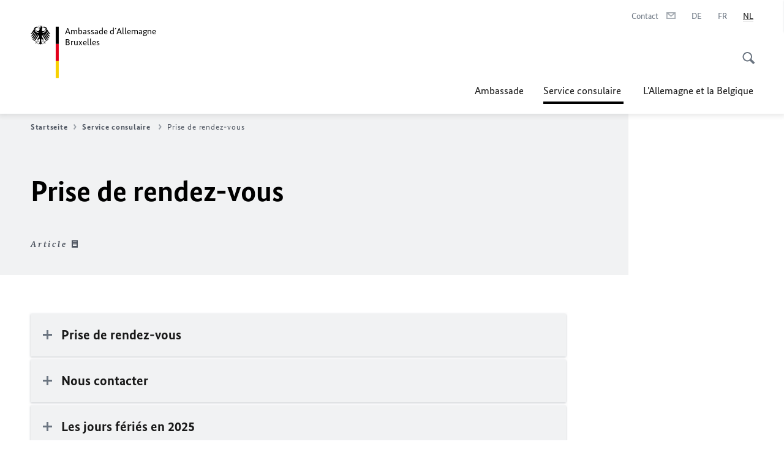

--- FILE ---
content_type: text/html;charset=UTF-8
request_url: https://bruessel.diplo.de/be-fr/service/oeffnungszeiten/1612146
body_size: 12565
content:



<!DOCTYPE html>
<!--[if lte IE 9]><html lang="fr" dir="ltr" class="no-js old-ie"    ><![endif]-->
<!--[if gt IE 9]><!-->
<html lang="fr" dir="ltr" class="no-js"    ><!--<![endif]-->

  <head>
<meta http-equiv="content-type" content="text/html; charset=UTF-8"/>
<title>Prise de rendez-vous - Ministère fédéral des Affaires étrangères</title>
<link rel="shortcut icon" href="/resource/blob/1353802/1b7353103b8d6217aab10f2706fa4c4d/homepage-be-fr-favicon.ico" /><meta http-equiv="Content-Security-Policy" content="default-src &#39;self&#39;; img-src &#39;self&#39; data: https:; script-src &#39;self&#39; &#39;unsafe-inline&#39; &#39;unsafe-eval&#39; *.auswaertiges-amt.de *.babiel.com maps.googleapis.com; style-src &#39;self&#39; &#39;unsafe-inline&#39; fonts.googleapis.com https://de.presidencymt.eu/assets/widget/widget.css; connect-src &#39;self&#39; *.auswaertiges-amt.de *.babiel.com maps.googleapis.com; font-src &#39;self&#39; fonts.googleapis.com fonts.gstatic.com; frame-src *.diplo.de *.auswaertiges-amt.de *.babiel.com platform.twitter.com platform.x.com www.facebook.com www.instagram.com syndication.twitter.com www.linkedin.com www.youtube-nocookie.com https://vk.com/ https://www.google.com/; script-src-elem &#39;self&#39; &#39;unsafe-inline&#39; localhost:3000 *.auswaertiges-amt.de *.babiel.com platform.twitter.com platform.x.com connect.facebook.net www.instagram.com maps.googleapis.com https://de.presidencymt.eu/assets/widget/widget.js https://vk.com/js/api/openapi.js https://www.google.com/recaptcha/api.js https://www.gstatic.com/recaptcha/"/><link rel="apple-touch-icon" sizes="57x57" href="/static/appdata/includes/favicons/apple-touch-icon-57x57.png">
<link rel="apple-touch-icon" sizes="60x60" href="/static/appdata/includes/favicons/apple-touch-icon-60x60.png">
<link rel="apple-touch-icon" sizes="72x72" href="/static/appdata/includes/favicons/apple-touch-icon-72x72.png">
<link rel="apple-touch-icon" sizes="76x76" href="/static/appdata/includes/favicons/apple-touch-icon-76x76.png">
<link rel="apple-touch-icon" sizes="114x114" href="/static/appdata/includes/favicons/apple-touch-icon-114x114.png">
<link rel="apple-touch-icon" sizes="120x120" href="/static/appdata/includes/favicons/apple-touch-icon-120x120.png">
<link rel="apple-touch-icon" sizes="144x144" href="/static/appdata/includes/favicons/apple-touch-icon-144x144.png">
<link rel="apple-touch-icon" sizes="152x152" href="/static/appdata/includes/favicons/apple-touch-icon-152x152.png">
<link rel="apple-touch-icon" sizes="180x180" href="/static/appdata/includes/favicons/apple-touch-icon-180x180.png">
<link rel="icon" sizes="32x32" type="image/png" href="/static/appdata/includes/favicons/favicon-32x32.png">
<link rel="icon" sizes="192x192" type="image/png" href="/static/appdata/includes/favicons/android-chrome-192x192.png">
<link rel="icon" sizes="16x16" type="image/png" href="/static/appdata/includes/favicons/favicon-16x16.png"><link rel="canonical" href="https://bruessel.diplo.de/be-fr/service/oeffnungszeiten-1612146"/><meta name="keywords" content=""/>
<meta name="viewport" content="width=device-width, initial-scale=1.0"/>
<meta name="author" content="Auswärtiges Amt"/>
<meta name="robots" content="follow, index, noarchive, noodp, noydir"/>
<meta name="revisit-after" content="7 days"/><meta property="og:type" content="article"/>
<meta property="og:image" content="https://bruessel.diplo.de/resource/blob/1585774/87d5acd3af8d6c95185d523331177bae/geschlossen-alte-silberne-taschenuhr-auf-weissem-hintergrund-data.jpg"/>
<meta name="twitter:image" content="https://bruessel.diplo.de/resource/blob/1585774/87d5acd3af8d6c95185d523331177bae/geschlossen-alte-silberne-taschenuhr-auf-weissem-hintergrund-data.jpg"/>
<meta name="twitter:card" content="summary_large_image" />
<meta property="og:url" content="https://bruessel.diplo.de/be-fr/service/oeffnungszeiten-1612146"/>
<meta property="og:locale" content="nl"/>
<meta property="og:description" content="Akkordeon &amp;Ouml;ffnungszeiten"/>
<meta name="description" content="Akkordeon &amp;Ouml;ffnungszeiten"/>
<meta name="twitter:description" content="Akkordeon &amp;Ouml;ffnungszeiten"/>
<meta name="twitter:site" content="auswaertigesamt"/>
<meta property="og:site_name" content=""/>
<meta name="twitter:title" content="Prise de rendez-vous"/>
<meta property="og:title" content="Prise de rendez-vous"/><link rel="preload" href="/resource/crblob/1096/a232503217988a2553de47cf22822184/bundessansweb-bold-woff2-data.woff2" as="font" type="font/woff2" crossorigin>
<link rel="preload" href="/resource/crblob/1100/601578769154ec077d6039c88e04694c/bundessansweb-regular-woff2-data.woff2" as="font" type="font/woff2" crossorigin>
<link rel="preload" href="/resource/crblob/1104/4b13bd4d47860a789405847a3fcf5a9a/bundesserifweb-bolditalic-woff2-data.woff2" as="font" type="font/woff2" crossorigin>
<link rel="preload" href="/resource/crblob/1112/a6fdb62ee6409ac17251984c3c418e8a/bundesserifweb-regular-woff2-data.woff2" as="font" type="font/woff2" crossorigin>
<link rel="preload" href="/resource/crblob/1108/d82e631127f31d2fa37154e9dbaddd55/bundesserifweb-italic-woff2-data.woff2" as="font" type="font/woff2" crossorigin><link rel="stylesheet" type="text/css" href="/resource/themes/aa/css/styles-768-118.css" media="screen"/>
<link rel="stylesheet" href="/resource/themes/aa/css/debug/label-css-2687446-1.css"><link rel="stylesheet" href="/resource/themes/aa/css/icons-data-png-184-98.css"><link rel="stylesheet" href="/resource/themes/aa/css/icons-data-svg-182-100.css"><link rel="stylesheet" href="/resource/themes/aa/css/icons-fallback-186-97.css">
<link rel="stylesheet" type="text/css" href="/resource/themes/aa/css/print-754-100.css" media="print"/><script>
(function() {
// Optimization for Repeat Views
if( sessionStorage.foftFontsLoaded ) {
document.documentElement.className += " is-font-bundle-1-loaded is-font-bundle-2-loaded";
return;
}
// promise polyfill
(function(){'use strict';var f,g=[];function l(a){g.push(a);1==g.length&&f()}function m(){for(;g.length;)g[0](),g.shift()}f=function(){setTimeout(m)};function n(a){this.a=p;this.b=void 0;this.f=[];var b=this;try{a(function(a){q(b,a)},function(a){r(b,a)})}catch(c){r(b,c)}}var p=2;function t(a){return new n(function(b,c){c(a)})}function u(a){return new n(function(b){b(a)})}function q(a,b){if(a.a==p){if(b==a)throw new TypeError;var c=!1;try{var d=b&&b.then;if(null!=b&&"object"==typeof b&&"function"==typeof d){d.call(b,function(b){c||q(a,b);c=!0},function(b){c||r(a,b);c=!0});return}}catch(e){c||r(a,e);return}a.a=0;a.b=b;v(a)}}
function r(a,b){if(a.a==p){if(b==a)throw new TypeError;a.a=1;a.b=b;v(a)}}function v(a){l(function(){if(a.a!=p)for(;a.f.length;){var b=a.f.shift(),c=b[0],d=b[1],e=b[2],b=b[3];try{0==a.a?"function"==typeof c?e(c.call(void 0,a.b)):e(a.b):1==a.a&&("function"==typeof d?e(d.call(void 0,a.b)):b(a.b))}catch(h){b(h)}}})}n.prototype.g=function(a){return this.c(void 0,a)};n.prototype.c=function(a,b){var c=this;return new n(function(d,e){c.f.push([a,b,d,e]);v(c)})};
function w(a){return new n(function(b,c){function d(c){return function(d){h[c]=d;e+=1;e==a.length&&b(h)}}var e=0,h=[];0==a.length&&b(h);for(var k=0;k<a.length;k+=1)u(a[k]).c(d(k),c)})}function x(a){return new n(function(b,c){for(var d=0;d<a.length;d+=1)u(a[d]).c(b,c)})};window.Promise||(window.Promise=n,window.Promise.resolve=u,window.Promise.reject=t,window.Promise.race=x,window.Promise.all=w,window.Promise.prototype.then=n.prototype.c,window.Promise.prototype["catch"]=n.prototype.g);}());
// FontFaceObserver https://github.com/bramstein/fontfaceobserver
(function(){function m(a,b){document.addEventListener?a.addEventListener("scroll",b,!1):a.attachEvent("scroll",b)}function n(a){document.body?a():document.addEventListener?document.addEventListener("DOMContentLoaded",function c(){document.removeEventListener("DOMContentLoaded",c);a()}):document.attachEvent("onreadystatechange",function l(){if("interactive"==document.readyState||"complete"==document.readyState)document.detachEvent("onreadystatechange",l),a()})};function t(a){this.a=document.createElement("div");this.a.setAttribute("aria-hidden","true");this.a.appendChild(document.createTextNode(a));this.b=document.createElement("span");this.c=document.createElement("span");this.h=document.createElement("span");this.f=document.createElement("span");this.g=-1;this.b.style.cssText="max-width:none;display:inline-block;position:absolute;height:100%;width:100%;overflow:scroll;font-size:16px;";this.c.style.cssText="max-width:none;display:inline-block;position:absolute;height:100%;width:100%;overflow:scroll;font-size:16px;";
this.f.style.cssText="max-width:none;display:inline-block;position:absolute;height:100%;width:100%;overflow:scroll;font-size:16px;";this.h.style.cssText="display:inline-block;width:200%;height:200%;font-size:16px;max-width:none;";this.b.appendChild(this.h);this.c.appendChild(this.f);this.a.appendChild(this.b);this.a.appendChild(this.c)}
function x(a,b){a.a.style.cssText="max-width:none;min-width:20px;min-height:20px;display:inline-block;overflow:hidden;position:absolute;width:auto;margin:0;padding:0;top:-999px;left:-999px;white-space:nowrap;font:"+b+";"}function y(a){var b=a.a.offsetWidth,c=b+100;a.f.style.width=c+"px";a.c.scrollLeft=c;a.b.scrollLeft=a.b.scrollWidth+100;return a.g!==b?(a.g=b,!0):!1}function z(a,b){function c(){var a=l;y(a)&&a.a.parentNode&&b(a.g)}var l=a;m(a.b,c);m(a.c,c);y(a)};function A(a,b){var c=b||{};this.family=a;this.style=c.style||"normal";this.weight=c.weight||"normal";this.stretch=c.stretch||"normal"}var B=null,C=null,E=null,F=null;function I(){if(null===E){var a=document.createElement("div");try{a.style.font="condensed 100px sans-serif"}catch(b){}E=""!==a.style.font}return E}function J(a,b){return[a.style,a.weight,I()?a.stretch:"","100px",b].join(" ")}
A.prototype.load=function(a,b){var c=this,l=a||"BESbswy",r=0,D=b||3E3,G=(new Date).getTime();return new Promise(function(a,b){var e;null===F&&(F=!!document.fonts);if(e=F)null===C&&(C=/OS X.*Version\/10\..*Safari/.test(navigator.userAgent)&&/Apple/.test(navigator.vendor)),e=!C;if(e){e=new Promise(function(a,b){function f(){(new Date).getTime()-G>=D?b():document.fonts.load(J(c,'"'+c.family+'"'),l).then(function(c){1<=c.length?a():setTimeout(f,25)},function(){b()})}f()});var K=new Promise(function(a,
c){r=setTimeout(c,D)});Promise.race([K,e]).then(function(){clearTimeout(r);a(c)},function(){b(c)})}else n(function(){function e(){var b;if(b=-1!=g&&-1!=h||-1!=g&&-1!=k||-1!=h&&-1!=k)(b=g!=h&&g!=k&&h!=k)||(null===B&&(b=/AppleWebKit\/([0-9]+)(?:\.([0-9]+))/.exec(window.navigator.userAgent),B=!!b&&(536>parseInt(b[1],10)||536===parseInt(b[1],10)&&11>=parseInt(b[2],10))),b=B&&(g==u&&h==u&&k==u||g==v&&h==v&&k==v||g==w&&h==w&&k==w)),b=!b;b&&(d.parentNode&&d.parentNode.removeChild(d),clearTimeout(r),a(c))}
function H(){if((new Date).getTime()-G>=D)d.parentNode&&d.parentNode.removeChild(d),b(c);else{var a=document.hidden;if(!0===a||void 0===a)g=f.a.offsetWidth,h=p.a.offsetWidth,k=q.a.offsetWidth,e();r=setTimeout(H,50)}}var f=new t(l),p=new t(l),q=new t(l),g=-1,h=-1,k=-1,u=-1,v=-1,w=-1,d=document.createElement("div");d.dir="ltr";x(f,J(c,"sans-serif"));x(p,J(c,"serif"));x(q,J(c,"monospace"));d.appendChild(f.a);d.appendChild(p.a);d.appendChild(q.a);document.body.appendChild(d);u=f.a.offsetWidth;v=p.a.offsetWidth;
w=q.a.offsetWidth;H();z(f,function(a){g=a;e()});x(f,J(c,'"'+c.family+'",sans-serif'));z(p,function(a){h=a;e()});x(p,J(c,'"'+c.family+'",serif'));z(q,function(a){k=a;e()});x(q,J(c,'"'+c.family+'",monospace'))})})};"undefined"!==typeof module?module.exports=A:(window.FontFaceObserver=A,window.FontFaceObserver.prototype.load=A.prototype.load);}());
var bundesSansWeb400 = new FontFaceObserver('BundesSansweb', {
weight: 400
});
Promise.all([bundesSansWeb400.load()]).then(function () {
document.documentElement.className += ' is-font-bundle-1-loaded';
var bundesSansWeb700 = new FontFaceObserver('BundesSansWeb', {
weight: 700
});
var bundesSerifWeb400 = new FontFaceObserver('BundesSerifWeb', {
weight: 400
});
var bundesSerifWeb400i = new FontFaceObserver('BundesSerifWeb', {
weight: 400,
style: 'italic'
});
var bundesSerifWeb700i = new FontFaceObserver('BundesSerifWeb', {
weight: 700,
style: 'italic'
});
Promise.all([
bundesSansWeb700.load(),
bundesSerifWeb400.load(),
bundesSerifWeb400i.load(),
bundesSerifWeb700i.load()
]).then(function () {
document.documentElement.className += ' is-font-bundle-2-loaded';
// Optimization for Repeat Views
sessionStorage.foftFontsLoaded = true;
});
});
})();
</script><script>!function () {
function e(e, n, t) {
"use strict";
var o = window.document.createElement("link"), r = n || window.document.getElementsByTagName("script")[0], a = window.document.styleSheets;
return o.rel = "stylesheet", o.href = e, o.media = "only x", r.parentNode.insertBefore(o, r), o.onloadcssdefined = function (e) {
for (var n, t = 0; t < a.length; t++)a[t].href && a[t].href === o.href && (n = !0);
n ? e() : setTimeout(function () {
o.onloadcssdefined(e)
})
}, o.onloadcssdefined(function () {
o.media = t || "all"
}), o
}
function n(e, n) {
e.onload = function () {
e.onload = null, n && n.call(e)
}, "isApplicationInstalled" in navigator && "onloadcssdefined" in e && e.onloadcssdefined(n)
}
!function (t) {
var o = function (r, a) {
"use strict";
if (r && 3 === r.length) {
var i = t.navigator, c = t.document, s = t.Image, d = !(!c.createElementNS || !c.createElementNS("http://www.w3.org/2000/svg", "svg").createSVGRect || !c.implementation.hasFeature("http://www.w3.org/TR/SVG11/feature#Image", "1.1") || t.opera && -1 === i.userAgent.indexOf("Chrome") || -1 !== i.userAgent.indexOf("Series40")), l = new s;
l.onerror = function () {
o.method = "png", o.href = r[2], e(r[2])
}, l.onload = function () {
var t = 1 === l.width && 1 === l.height, i = r[t && d ? 0 : t ? 1 : 2];
t && d ? o.method = "svg" : t ? o.method = "datapng" : o.method = "png", o.href = i, n(e(i), a)
}, l.src = "[data-uri]", c.documentElement.className += " grunticon"
}
};
o.loadCSS = e, o.onloadCSS = n, t.grunticon = o
}(this), function (e, n) {
"use strict";
var t = n.document, o = "grunticon:", r = function (e) {
if (t.attachEvent ? "complete" === t.readyState : "loading" !== t.readyState) e(); else {
var n = !1;
t.addEventListener("readystatechange", function () {
n || (n = !0, e())
}, !1)
}
}, a = function (e) {
return n.document.querySelector('link[href$="' + e + '"]')
}, i = function (e) {
var n, t, r, a, i, c, s = {};
if (n = e.sheet, !n)return s;
t = n.cssRules ? n.cssRules : n.rules;
for (var d = 0; d < t.length; d++)r = t[d].cssText, a = o + t[d].selectorText, i = r.split(");")[0].match(/US\-ASCII\,([^"']+)/), i && i[1] && (c = decodeURIComponent(i[1]), s[a] = c);
return s
}, c = function (e) {
var n, r, a, i;
a = "data-grunticon-embed";
for (var c in e) {
i = c.slice(o.length);
try {
n = t.querySelectorAll(i)
} catch (s) {
continue
}
r = [];
for (var d = 0; d < n.length; d++)null !== n[d].getAttribute(a) && r.push(n[d]);
if (r.length)for (d = 0; d < r.length; d++)r[d].innerHTML = e[c], r[d].style.backgroundImage = "none", r[d].removeAttribute(a)
}
return r
}, s = function (n) {
"svg" === e.method && r(function () {
c(i(a(e.href))), "function" == typeof n && n()
})
};
e.embedIcons = c, e.getCSS = a, e.getIcons = i, e.ready = r, e.svgLoadedCallback = s, e.embedSVG = s
}(grunticon, this)
}();</script> <script>
grunticon([
"/resource/themes/aa/css/icons-data-svg-182-100.css"
,
"/resource/themes/aa/css/icons-data-png-184-98.css"
,
"/resource/themes/aa/css/icons-fallback-186-97.css"
], grunticon.svgLoadedCallback);
</script>
<noscript>
<link href="/resource/themes/aa/css/icons-fallback-186-97.css" rel="stylesheet"/>
</noscript>  </head>

  <body class=""    data-not-searchable="1353646">
<div ></div>    
    

    <div >
<nav class="c-skiplinks" aria-label="Sprungmarke" data-css="c-skiplinks" data-js-module="skiplinks">
<h2 class="skiplinks__headline">Navigation et service</h2>
<p class="skiplinks__text"><em>Aller directement à :</em></p>
<ul class="skiplink__list">
<li class="skiplink__list-item"><a class="skiplink__link" href="#main">Index</a></li>
<li class="skiplink__list-item"><a class="skiplink__link" href="#nav__primary">Menu principal</a></li>
<li class="skiplink__list-item"><a class="skiplink__link skiplink__search-link" href="#header-cta-search">Recherche</a></li>
</ul>
</nav><header id="header" data-css="c-header"
class=" c-header--">
<div class="header__inner">
<div class="header__left">
<div class=" c-logo">
<a class="logo__link" href="/be-fr" title="Ambassade d´Allemagne Bruxelles"
>
<picture class="c-picture--logo
" data-css="c-picture">
<source srcset="/resource/crblob/772/47f731c5aa09d415e52ad2d35c55a7be/aamt-logo-sp-data.svg" media="(max-width:707px)" data-logotext=""/>
<source srcset="/resource/crblob/774/043b311bf7ef66e7fe96e3da3f0c8bb4/aamt-logo-tb-data.svg" media="(min-width:708px) and (max-width:1039px)" data-logotext=""/>
<source srcset="/resource/crblob/200/b26f8a6a21790f0822b0b21a2a92ac4b/aamt-logo-dt-data.svg" media="(min-width:1040px)" data-logotext=""/>
<img class="picture__image "
src="/resource/crblob/772/47f731c5aa09d415e52ad2d35c55a7be/aamt-logo-sp-data.svg" alt="" data-logotext=""
data-sizes=&quot;auto&quot;/>
</picture>
<span class="logo__title">Ambassade d´Allemagne Bruxelles</span> </a>
</div> </div>
<div class="header__right">
<div class="c-metanavigation--default is-desktop-visible"
data-css="c-metanavigation">
<nav class="metanavigation__nav">
<h2 class="metanavigation__nav-headline is-aural">Navigation</h2>
<ul class="metanavigation__linklist">
<li class="metanavigation__linklist-item">
<a href="/be-fr/botschaft/kontakt-konsulat" title="Contact" class="metanavigation__link is-sign-mail">
<span class="metanavigation__link-content">Contact</span>
<span class="is-aural">Ouvrir dans un nouvel onglet</span>
<span class="metanavigation__link-icon i-mail" data-grunticon-embed="true"></span>
</a>
</li>
<li class="metanavigation__linklist-item is-abbr">
<a aria-label="Deutsch" lang="de" class="metanavigation__link is-abbr-language" href="https://bruessel.diplo.de/be-de">
<span class="metanavigation__link-content">
<abbr title="Deutsch">DE</abbr>
</span>
<span class="metanavigation__link-icon"></span>
</a>
</li>
<li class="metanavigation__linklist-item is-abbr">
<a aria-label="Français" lang="fr" class="metanavigation__link is-abbr-language" href="/be-fr">
<span class="metanavigation__link-content">
<abbr title="Français">FR</abbr>
</span>
<span class="metanavigation__link-icon"></span>
</a>
</li>
<li class="metanavigation__linklist-item is-abbr">
<strong class="metanavigation__active-item is-abbr-language">
<span class="metanavigation__active-item-content">
<abbr title="Nederlands">NL</abbr>
</span>
<span class="metanavigation__active-item-icon"></span>
</strong>
</li> </ul>
</nav>
</div>
<button id="header-cta-search" class="c-cta--search-toggle " data-css="c-cta" data-js-module="cta"
data-js-options='{&quot;globalEvent&quot;:&quot;cta:openSearchOverlay&quot;}' title="Démarrer la recherche" aria-expanded="false">
<span class="cta__icon i-magnifier"
data-grunticon-embed="true"></span>
<span class="cta__content" data-js-item="cta-content">Démarrer la recherche</span>
</button>
<div class="c-toggler--search-toggle is-closed" data-css="c-toggler" data-js-module="toggler"
data-js-options="{&quot;globalEvent&quot;:&quot;cta:openSearchOverlay&quot;,&quot;calculateHeight&quot;:false}">
<div class="toggler__wrapper">
<div class="u-grid-row">
<div class="u-grid-col">
<div class="c-search--overlay" data-css="c-search" data-js-module="search"
data-js-options="{&quot;textNoResults&quot;:&quot;search-text-no-results&quot;,&quot;autofocus&quot;:&quot;true&quot;,&quot;textResults&quot;:&quot;search-text-results&quot;,&quot;customSubmit&quot;:&quot;customformat&quot;}">
<h2 class="search__headline">Que cherchez-vous ?</h2>
<div class="search__wrapper">
<form class="search__form" action="/be-fr/search" method="get" data-js-atom="search-form" novalidate>
<fieldset class="search__control-group">
<legend class="is-aural">Index</legend>
<label class="is-aural" for="search-input-1353802">Veuillez saisir un terme de recherche</label>
<input type="search" placeholder="Que cherchez-vous ?" class="search__input" name="search" id="search-input-1353802" data-js-atom="input">
<button type="submit" class="search__submit-btn" data-js-atom="submit">
<span class="search__submit-btn-text">Rechercher</span>
<span class="i-magnifier" data-grunticon-embed="true"></span>
</button>
</fieldset>
</form>
<div class="search__helper-text-wrapper">
<span data-js-atom="search-text-results">Nombre de résultats :</span>
<span data-js-atom="search-text-no-results">Aucun mot-clé approprié n’a été trouvé. Veuillez entrer votre terme de recherche complet.</span>
</div>
</div>
<div class="search__tags-wrap">
</div>
<button class="c-cta--search-overlay-toggle"
data-css="c-cta"
type="button"
data-js-atom="search-overlay-close">
<span class="cta__icon "></span>
<span class="cta__content" data-js-item="cta-content">Arrêter la recherche</span>
</button>
</div>
</div>
</div>
</div>
</div>
<div class="c-nav-primary" data-css="c-nav-primary" data-js-module="nav-primary" id="nav__primary" data-js-options="{&quot;calculateHeight&quot;:false}">
<button class="nav-primary__hamburger" data-js-atom="trigger-nav" aria-controls="navigation" aria-expanded="false" aria-label="Menu">
<span class="nav-primary__hamburger-icon"></span>
<span class="nav-primary__hamburger-title is-inactive-text">Menu</span>
<span class="nav-primary__hamburger-title is-active-text">Fermer</span>
</button>
<span class="nav-primary__alert-area" role="alert" data-js-atom="alert-area" data-inactive-text="" data-active-text=""></span>
<div class="nav-primary__wrapper" id="navigation" data-js-atom="navigation-wrapper">
<nav class="nav-primary__content" data-js-atom="navigation-content">
<h2 class="nav-primary__headline" data-js-atom="navigation-heading" data-js-atom="navigation-heading" tabindex="-1">Menu</h2>
<ul class="nav-primary__list">
<li class="nav-primary__list-item">
<button class="nav-primary__first-level-cta " data-js-atom="trigger-sub-list"
aria-expanded="false" aria-controls="1353684-nav">
Ambassade
</button>
<div class="nav-primary__second-level-wrapper" data-js-atom="second-level-wrapper" id="1353684-nav" aria-hidden="true">
<div class="nav-primary__sub-list-wrapper">
<button class="nav-primary__sub-list-close" data-js-atom="close-sub-list">
<span class="nav-primary__sub-list-close-icon i-arrow_right-g" data-grunticon-embed="true"></span>
<span class="nav-primary__sub-list-close-content"><span class=\'is-aural\'>Retour au premier niveau de navigation</span></span>
</button>
<h3 class="nav-primary__sub-list-title" data-js-atom="navigation-heading" tabindex="-1">Ambassade</h3>
<ul class="nav-primary__sub-list">
<li class="nav-primary__sub-list-item is-highlight">
<a href="/be-fr/botschaft" class="nav-primary__second-level-cta" data-js-tracking="['trackEvent', 'Navigation', 'Klick Hauptmenü',
'Aperçu']">
<span class="nav-primary__second-level-item-wrapper">
<span class="nav-primary__second-level-cta-content">Aperçu</span>
<span class="nav-primary__second-level-cta-icon i-arrow_left_100" data-grunticon-embed="true"></span>
</span>
</a>
</li><li class="nav-primary__sub-list-item">
<a href="/be-fr/botschaft/ambassadeuretservices-1611696" class="nav-primary__second-level-cta" data-js-tracking="[&#x27;trackEvent&#x27;, &#x27;Navigation&#x27;, &#x27;Klick Hauptmenü&#x27;, &#x27;L&amp;apos;Ambassadeur et les différents services&#x27;]">
<span class="nav-primary__second-level-cta-content">
<p class="rte__paragraph">L'Ambassadeur et les différents services<br/></p> </span>
<span class="nav-primary__second-level-cta-icon"></span>
</a>
</li><li class="nav-primary__sub-list-item">
<a href="/be-fr/botschaft/kontakt-konsulat" class="nav-primary__second-level-cta" data-js-tracking="[&#x27;trackEvent&#x27;, &#x27;Navigation&#x27;, &#x27;Klick Hauptmenü&#x27;, &#x27;Contact avec le consulat&#x27;]">
<span class="nav-primary__second-level-cta-content">
<p class="rte__paragraph">Contact avec le consulat</p> </span>
<span class="nav-primary__second-level-cta-icon"></span>
</a>
</li><li class="nav-primary__sub-list-item">
<a href="/be-fr/botschaft/kontakt-formular" class="nav-primary__second-level-cta" data-js-tracking="[&#x27;trackEvent&#x27;, &#x27;Navigation&#x27;, &#x27;Klick Hauptmenü&#x27;, &#x27;Contact avec l´Ambassade d´Allemagne&#x27;]">
<span class="nav-primary__second-level-cta-content">
<p class="rte__paragraph">Contact avec l´Ambassade d´Allemagne<br/></p> </span>
<span class="nav-primary__second-level-cta-icon"></span>
</a>
</li><li class="nav-primary__sub-list-item">
<a href="/be-fr/botschaft/05-accessibilit%C3%A9" class="nav-primary__second-level-cta" data-js-tracking="[&#x27;trackEvent&#x27;, &#x27;Navigation&#x27;, &#x27;Klick Hauptmenü&#x27;, &#x27;Accessibilité et jours fériés&#x27;]">
<span class="nav-primary__second-level-cta-content">
<p class="rte__paragraph">Accessibilité et jours fériés</p> </span>
<span class="nav-primary__second-level-cta-icon"></span>
</a>
</li><li class="nav-primary__sub-list-item">
<a href="/be-fr/botschaft/honorarkonsuln" class="nav-primary__second-level-cta" data-js-tracking="[&#x27;trackEvent&#x27;, &#x27;Navigation&#x27;, &#x27;Klick Hauptmenü&#x27;, &#x27;Consuls honoraires&#x27;]">
<span class="nav-primary__second-level-cta-content">
<p class="rte__paragraph">Consuls honoraires<br/></p> </span>
<span class="nav-primary__second-level-cta-icon"></span>
</a>
</li><li class="nav-primary__sub-list-item">
<a href="/be-fr/botschaft/stellenausschreibungen" class="nav-primary__second-level-cta" data-js-tracking="[&#x27;trackEvent&#x27;, &#x27;Navigation&#x27;, &#x27;Klick Hauptmenü&#x27;, &#x27;Offres d´emploi&#x27;]">
<span class="nav-primary__second-level-cta-content">
<p class="rte__paragraph">Offres d´emploi<br/></p> </span>
<span class="nav-primary__second-level-cta-icon"></span>
</a>
</li><li class="nav-primary__sub-list-item">
<a href="/be-fr/botschaft/korruptionspraevention" class="nav-primary__second-level-cta" data-js-tracking="[&#x27;trackEvent&#x27;, &#x27;Navigation&#x27;, &#x27;Klick Hauptmenü&#x27;, &#x27;Prévention de la corruption&#x27;]">
<span class="nav-primary__second-level-cta-content">
<p class="rte__paragraph">Prévention de la corruption<br/></p> </span>
<span class="nav-primary__second-level-cta-icon"></span>
</a>
</li><li class="nav-primary__sub-list-item">
<a href="/be-fr/botschaft/harc%C3%A8lement-sexuel-pr%C3%A9vention-et-r%C3%A9action-2650242" class="nav-primary__second-level-cta" data-js-tracking="[&#x27;trackEvent&#x27;, &#x27;Navigation&#x27;, &#x27;Klick Hauptmenü&#x27;, &#x27;Harcèlement sexuel : prévention et réaction&#x27;]">
<span class="nav-primary__second-level-cta-content">
<p class="rte__paragraph">Harcèlement sexuel : prévention et réaction</p> </span>
<span class="nav-primary__second-level-cta-icon"></span>
</a>
</li> </ul>
</div>
</div>
</li><li class="nav-primary__list-item">
<button class="nav-primary__first-level-cta is-active" data-js-atom="trigger-sub-list"
aria-expanded="false" aria-controls="1353646-nav">
<span class="nav-primary__active-item-text">Vous êtes ici :</span>
Service consulaire 
</button>
<div class="nav-primary__second-level-wrapper" data-js-atom="second-level-wrapper" id="1353646-nav" aria-hidden="true">
<div class="nav-primary__sub-list-wrapper">
<button class="nav-primary__sub-list-close" data-js-atom="close-sub-list">
<span class="nav-primary__sub-list-close-icon i-arrow_right-g" data-grunticon-embed="true"></span>
<span class="nav-primary__sub-list-close-content"><span class=\'is-aural\'>Retour au premier niveau de navigation</span></span>
</button>
<h3 class="nav-primary__sub-list-title" data-js-atom="navigation-heading" tabindex="-1">Service consulaire </h3>
<ul class="nav-primary__sub-list">
<li class="nav-primary__sub-list-item is-highlight">
<a href="/be-fr/service" class="nav-primary__second-level-cta" data-js-tracking="['trackEvent', 'Navigation', 'Klick Hauptmenü',
'Aperçu']">
<span class="nav-primary__second-level-item-wrapper">
<span class="nav-primary__second-level-cta-content">Aperçu</span>
<span class="nav-primary__second-level-cta-icon i-arrow_left_100" data-grunticon-embed="true"></span>
</span>
</a>
</li><li class="nav-primary__sub-list-item">
<a href="/be-fr/service/visa-frneu" class="nav-primary__second-level-cta" data-js-tracking="[&#x27;trackEvent&#x27;, &#x27;Navigation&#x27;, &#x27;Klick Hauptmenü&#x27;, &#x27;Visas et entrée sur le territoire&#x27;]">
<span class="nav-primary__second-level-cta-content">
<p class="rte__paragraph">Visas et entrée sur le territoire<br/></p> </span>
<span class="nav-primary__second-level-cta-icon"></span>
</a>
</li><li class="nav-primary__sub-list-item">
<a href="/be-fr/service/paesseundausweisefr" class="nav-primary__second-level-cta" data-js-tracking="[&#x27;trackEvent&#x27;, &#x27;Navigation&#x27;, &#x27;Klick Hauptmenü&#x27;, &#x27;Passeports et cartes d&amp;apos;identité&#x27;]">
<span class="nav-primary__second-level-cta-content">
<p class="rte__paragraph">Passeports et cartes d'identité</p> </span>
<span class="nav-primary__second-level-cta-icon"></span>
</a>
</li><li class="nav-primary__sub-list-item">
<a href="/be-fr/service/casdurgence-1612298" class="nav-primary__second-level-cta" data-js-tracking="[&#x27;trackEvent&#x27;, &#x27;Navigation&#x27;, &#x27;Klick Hauptmenü&#x27;, &#x27;Aide en cas d’urgence pour ressortissants allemands&#x27;]">
<span class="nav-primary__second-level-cta-content">
<p class="rte__paragraph">Aide en cas d’urgence pour ressortissants allemands<br/></p> </span>
<span class="nav-primary__second-level-cta-icon"></span>
</a>
</li><li class="nav-primary__sub-list-item">
<a href="/be-fr/service/1353606-1353606" class="nav-primary__second-level-cta" data-js-tracking="[&#x27;trackEvent&#x27;, &#x27;Navigation&#x27;, &#x27;Klick Hauptmenü&#x27;, &#x27;Droit à la succession&#x27;]">
<span class="nav-primary__second-level-cta-content">
<p class="rte__paragraph"><strong class="rte__strong">Droit à la succession</strong><br/></p> </span>
<span class="nav-primary__second-level-cta-icon"></span>
</a>
</li><li class="nav-primary__sub-list-item">
<a href="/be-fr/service/2436162-2436162" class="nav-primary__second-level-cta" data-js-tracking="[&#x27;trackEvent&#x27;, &#x27;Navigation&#x27;, &#x27;Klick Hauptmenü&#x27;, &#x27;Légalisations de signature, copies conformes, attestations et actes authentiques&#x27;]">
<span class="nav-primary__second-level-cta-content">
<p class="rte__paragraph"><strong class="rte__strong">Légalisations de signature, copies conformes, attestations et actes authentiques</strong><br/></p> </span>
<span class="nav-primary__second-level-cta-icon"></span>
</a>
</li><li class="nav-primary__sub-list-item">
<a href="/be-de/service/personenstandsurkunden-1892704" class="nav-primary__second-level-cta" data-js-tracking="[&#x27;trackEvent&#x27;, &#x27;Navigation&#x27;, &#x27;Klick Hauptmenü&#x27;, &#x27;Note d’information relative à l’obtention d’actes d’état civil&#x27;]">
<span class="nav-primary__second-level-cta-content">
<p class="rte__paragraph">Note d’information relative à l’obtention d’actes d’état civil<br/></p> </span>
<span class="nav-primary__second-level-cta-icon"></span>
</a>
</li><li class="nav-primary__sub-list-item">
<a href="/be-fr/service/2438830-2438830" class="nav-primary__second-level-cta" data-js-tracking="[&#x27;trackEvent&#x27;, &#x27;Navigation&#x27;, &#x27;Klick Hauptmenü&#x27;, &#x27;Légalisation et apostille&#x27;]">
<span class="nav-primary__second-level-cta-content">
<p class="rte__paragraph"><strong class="rte__strong">Légalisation et apostille</strong><br/></p> </span>
<span class="nav-primary__second-level-cta-icon"></span>
</a>
</li><li class="nav-primary__sub-list-item">
<a href="/be-fr/service/2438880-2438880" class="nav-primary__second-level-cta" data-js-tracking="[&#x27;trackEvent&#x27;, &#x27;Navigation&#x27;, &#x27;Klick Hauptmenü&#x27;, &#x27;Recherches généalogiques&#x27;]">
<span class="nav-primary__second-level-cta-content">
<p class="rte__paragraph">Recherches généalogiques<br/></p> </span>
<span class="nav-primary__second-level-cta-icon"></span>
</a>
</li><li class="nav-primary__sub-list-item">
<a href="/be-fr/service/02-service" class="nav-primary__second-level-cta" data-js-tracking="[&#x27;trackEvent&#x27;, &#x27;Navigation&#x27;, &#x27;Klick Hauptmenü&#x27;, &#x27;Pensions / Réparations&#x27;]">
<span class="nav-primary__second-level-cta-content">
<p class="rte__paragraph">Pensions / Réparations<br/></p> </span>
<span class="nav-primary__second-level-cta-icon"></span>
</a>
</li><li class="nav-primary__sub-list-item">
<a href="/be-de/service/2164412-2164412" class="nav-primary__second-level-cta" data-js-tracking="[&#x27;trackEvent&#x27;, &#x27;Navigation&#x27;, &#x27;Klick Hauptmenü&#x27;, &#x27;Certificats de coutume&#x27;]">
<span class="nav-primary__second-level-cta-content">
<p class="rte__paragraph">Certificats de coutume<br/></p> </span>
<span class="nav-primary__second-level-cta-icon"></span>
</a>
</li><li class="nav-primary__sub-list-item">
<a href="/be-fr/service/2291254-2291254" class="nav-primary__second-level-cta" data-js-tracking="[&#x27;trackEvent&#x27;, &#x27;Navigation&#x27;, &#x27;Klick Hauptmenü&#x27;, &#x27;Traducteurs/ interprètes&#x27;]">
<span class="nav-primary__second-level-cta-content">
<p class="rte__paragraph">Traducteurs/ interprètes<br/></p> </span>
<span class="nav-primary__second-level-cta-icon"></span>
</a>
</li><li class="nav-primary__sub-list-item">
<a href="/be-fr/service/00-einfuhr-seite-2725764" class="nav-primary__second-level-cta" data-js-tracking="[&#x27;trackEvent&#x27;, &#x27;Navigation&#x27;, &#x27;Klick Hauptmenü&#x27;, &#x27;Importation en Allemagne (devises, animaux)&#x27;]">
<span class="nav-primary__second-level-cta-content">
<p class="rte__paragraph">Importation en Allemagne (devises, animaux)</p> </span>
<span class="nav-primary__second-level-cta-icon"></span>
</a>
</li><li class="nav-primary__sub-list-item">
<a href="/be-fr/service/nationalite-seite" class="nav-primary__second-level-cta" data-js-tracking="[&#x27;trackEvent&#x27;, &#x27;Navigation&#x27;, &#x27;Klick Hauptmenü&#x27;, &#x27;Nationalité&#x27;]">
<span class="nav-primary__second-level-cta-content">
<p class="rte__paragraph">Nationalité</p> </span>
<span class="nav-primary__second-level-cta-icon"></span>
</a>
</li> </ul>
</div>
</div>
</li><li class="nav-primary__list-item">
<button class="nav-primary__first-level-cta " data-js-atom="trigger-sub-list"
aria-expanded="false" aria-controls="2585880-nav">
L'Allemagne et la Belgique
</button>
<div class="nav-primary__second-level-wrapper" data-js-atom="second-level-wrapper" id="2585880-nav" aria-hidden="true">
<div class="nav-primary__sub-list-wrapper">
<button class="nav-primary__sub-list-close" data-js-atom="close-sub-list">
<span class="nav-primary__sub-list-close-icon i-arrow_right-g" data-grunticon-embed="true"></span>
<span class="nav-primary__sub-list-close-content"><span class=\'is-aural\'>Retour au premier niveau de navigation</span></span>
</button>
<h3 class="nav-primary__sub-list-title" data-js-atom="navigation-heading" tabindex="-1">L&#39;Allemagne et la Belgique</h3>
<ul class="nav-primary__sub-list">
<li class="nav-primary__sub-list-item is-highlight">
<a href="/be-fr/03-themen" class="nav-primary__second-level-cta" data-js-tracking="['trackEvent', 'Navigation', 'Klick Hauptmenü',
'Aperçu']">
<span class="nav-primary__second-level-item-wrapper">
<span class="nav-primary__second-level-cta-content">Aperçu</span>
<span class="nav-primary__second-level-cta-icon i-arrow_left_100" data-grunticon-embed="true"></span>
</span>
</a>
</li><li class="nav-primary__sub-list-item">
<a href="/be-fr/03-themen/duitseinstellingeninbelgi%C3%AB" class="nav-primary__second-level-cta" data-js-tracking="[&#x27;trackEvent&#x27;, &#x27;Navigation&#x27;, &#x27;Klick Hauptmenü&#x27;, &#x27;Institutions allemandes en Belgique&#x27;]">
<span class="nav-primary__second-level-cta-content">
<p class="rte__paragraph">Institutions allemandes en Belgique</p> </span>
<span class="nav-primary__second-level-cta-icon"></span>
</a>
</li><li class="nav-primary__sub-list-item">
<a href="/be-fr/03-themen/05-pers" class="nav-primary__second-level-cta" data-js-tracking="[&#x27;trackEvent&#x27;, &#x27;Navigation&#x27;, &#x27;Klick Hauptmenü&#x27;, &#x27;Médias germanophones en Belgique&#x27;]">
<span class="nav-primary__second-level-cta-content">
<p class="rte__paragraph">Médias germanophones en Belgique</p> </span>
<span class="nav-primary__second-level-cta-icon"></span>
</a>
</li><li class="nav-primary__sub-list-item">
<a href="https://bruessel-eu.diplo.de/blob/1497278/16243f2c6384a658b8568a32c75727ca/downloaddatei-journalisten-data.pdf" class="nav-primary__second-level-cta" data-js-tracking="[&#x27;trackEvent&#x27;, &#x27;Navigation&#x27;, &#x27;Klick Hauptmenü&#x27;, &#x27;Journalistes allemands en Belgique&#x27;]">
<span class="nav-primary__second-level-cta-content">
<p class="rte__paragraph">Journalistes allemands en Belgique<br/></p> </span>
<span class="nav-primary__second-level-cta-icon"></span>
</a>
</li><li class="nav-primary__sub-list-item">
<a href="https://daskulturforum.be/de/" class="nav-primary__second-level-cta" data-js-tracking="[&#x27;trackEvent&#x27;, &#x27;Navigation&#x27;, &#x27;Klick Hauptmenü&#x27;, &#x27;das KULTURforum Antwerpen&#x27;]">
<span class="nav-primary__second-level-cta-content">
<p class="rte__paragraph">das KULTURforum Antwerpen</p> </span>
<span class="nav-primary__second-level-cta-icon"></span>
</a>
</li><li class="nav-primary__sub-list-item">
<a href="http://www.make-it-in-germany.com/" class="nav-primary__second-level-cta" data-js-tracking="[&#x27;trackEvent&#x27;, &#x27;Navigation&#x27;, &#x27;Klick Hauptmenü&#x27;, &#x27;Travail, formation et études en Allemagne&#x27;]">
<span class="nav-primary__second-level-cta-content">
<p class="rte__paragraph">Travail, formation et études en Allemagne<br/></p> </span>
<span class="nav-primary__second-level-cta-icon"></span>
</a>
</li> </ul>
</div>
</div>
</li>
<li class="nav-primary__list-item is-search-toggle">
<button id="header-cta-search" class="c-cta--search-toggle " data-css="c-cta" data-js-module="cta"
data-js-options="{&quot;globalEvent&quot;:&quot;cta:openSearchOverlay&quot;}" title="Démarrer la recherche" aria-expanded="false">
<span class="cta__icon i-magnifier"
data-grunticon-embed="true"></span>
<span class="cta__content" data-js-item="cta-content">Démarrer la recherche</span>
</button>
</li>
</ul>
</nav>
<h2 class="metanavigation__nav-headline is-aural">Navigation</h2>
<div class="c-metanavigation--nav-primary "
data-css="c-metanavigation">
<nav class="metanavigation__nav">
<h2 class="metanavigation__nav-headline is-aural">Navigation</h2>
<ul class="metanavigation__linklist">
<li class="metanavigation__linklist-item">
<a href="/be-fr/botschaft/kontakt-konsulat" title="Contact" class="metanavigation__link is-sign-mail">
<span class="metanavigation__link-content">Contact</span>
<span class="is-aural">Ouvrir dans un nouvel onglet</span>
<span class="metanavigation__link-icon i-mail" data-grunticon-embed="true"></span>
</a>
</li>
</ul>
</nav>
</div> </div>
</div>
</div>
</div>
</header>
<button id="header-cta-search" class="c-cta--search-toggle is-sticky" data-css="c-cta" data-js-module="cta"
data-js-options="{&quot;globalEvent&quot;:&quot;cta:openSearchOverlay&quot;,&quot;sticky&quot;:&quot;belowHeader&quot;}" title="Démarrer la recherche" aria-expanded="false">
<span class="cta__icon i-magnifier"
data-grunticon-embed="true"></span>
<span class="cta__content" data-js-item="cta-content">Démarrer la recherche</span>
</button>
<div class="c-toggler--navigation-overlay-wrapper is-open"
data-css="c-toggler"
data-js-module="toggler"
data-js-options='{&quot;globalEvent&quot;:&quot;navPrimary:toggle&quot;,&quot;calculateHeight&quot;:false} '>
<div class="toggler__wrapper">
<main id="main">
<h1 class="is-aural">Bienvenue sur les pages du Ministère fédéral des Affaires étrangères</h1>
<div class="u-grid-row">
<div class="u-grid-col is-desktop-col-12">
<header class="c-heading--default is-background
" data-css="c-heading">
<div class="heading__breadcrumb">
<nav class="c-breadcrumb " data-css="c-breadcrumb"
data-js-module="scroll-indicator"
data-js-options="{&quot;scrollToEnd&quot;:true}">
<h2 class="breadcrumb__headline"
id="breadcrumb__headline-1612146">
Piste de navigation</h2>
<div class="breadcrumb__content"
data-js-item="scroll-indicator">
<div class="breadcrumb__list-wrapper" data-js-item="scroll-wrapper">
<ol class="breadcrumb__list"
data-js-item="scroll-content">
<li class="breadcrumb__list-item">
<a href="/be-fr" title="Startseite"
class="breadcrumb__item-link">Startseite
<span
class="breadcrumb__icon i-breadcrumb"
data-grunticon-embed="true"></span>
</a>
</li>
<li class="breadcrumb__list-item">
<a href="/be-fr/service" title="Service consulaire "
class="breadcrumb__item-link">Service consulaire 
<span
class="breadcrumb__icon i-breadcrumb"
data-grunticon-embed="true"></span>
</a>
</li>
<li class="breadcrumb__list-item">
<strong class="breadcrumb__item-active">Prise de rendez-vous</strong>
</li>
</ol>
</div>
</div>
</nav>
</div><h1 class="heading__title">
<span class="heading__title-text">
Prise de rendez-vous </span>
</h1><span class="heading__meta">
Article<span class='heading__meta-icon i-artikel' data-grunticon-embed='true'></span>
</span> </header>
</div>
</div>
<div class="u-grid-row ">
<div class="u-grid-col is-desktop-col-9">
<div class="c-rte--default" data-css="c-rte">
<div><div><div class="c-accordion--default" data-css="c-accordion" role="tablist" data-js-module="accordion" data-js-options='{"multiselectable": "true", "openByParameter": "true", "items": [{"isExpanded": false},{"isExpanded": false},{"isExpanded": false},{"isExpanded": false},{"isExpanded": false},{"isExpanded": false},{"isExpanded": false}]}' aria-multiselectable="true">
<h3 class="accordion__title" id="accordion-item-2403716-1-tab">
<button type="button" data-js-atom="trigger" aria-controls="item-2403716-1-panel" class="accordion__button" data-js-tracking="['trackEvent', 'Navigation', 'Klick Akkordeon', 'Prise de rendez-vous']">
<span class="accordion__headline">Prise de rendez-vous</span>
</button>
</h3>
<div class="accordion__content" id="item-2403716-1-panel" aria-labelledby="accordion-item-2403716-1-tab" data-js-atom="panel">
<div class="c-rte--default is-accordion" data-css="c-rte">
<div><p class="rte__paragraph">Nous vous prions de prendre rendez-vous pour votre demande. Merci de cliquez <a href="https://service2.diplo.de/rktermin/extern/choose_realmList.do?locationCode=brue&request_locale=en" target="_blank" rel="noopener" class="rte__anchor i-icon_arrow_external"><strong class="rte__strong">ici</strong></a> pour fixer une date.<br/> </p><p class="rte__paragraph"><strong class="rte__strong">De nouveaux rendez-vous sont régulièrement mis en ligne.</strong><br/> </p><p class="rte__paragraph">La section <strong class="rte__strong">“Service Consulaire”</strong> contient de nombreuses informations utiles. Veuillez-vous informer sur les documents nécessaires à emporter lors de votre rendez-vous dans les différentes rubriques.<br/> </p><p class="rte__paragraph">Les <strong class="rte__strong">déclarations de nom</strong>, les <strong class="rte__strong">enregistrements de naissance</strong>, <strong class="rte__strong">demandes de naturalisation</strong> ou rendez-vous concernant la <strong class="rte__strong">nationalité</strong> et les <strong class="rte__strong">authentifications</strong> sont exclus du système de réservation en ligne. Nous vous contacterons par courriel pour fixer un rendez-vous. En cas de questions à ces sujets, veuillez utiliser notre <a href="/be-fr/botschaft/kontakt-konsulat" target="_blank" rel="noopener" title="Contact avec le consulat" class="rte__anchor i-arrow_left_100">formulaire de contact</a>. Si vous avez besoin d'un certificat de vie (pour la retraite), veuillez contacter l'Ambassade d'Allemagne en Belgique au numéro +32 (0)2 787 1800.<br/> </p></div> </div>
</div><h3 class="accordion__title" id="accordion-item-2403716-2-tab">
<button type="button" data-js-atom="trigger" aria-controls="item-2403716-2-panel" class="accordion__button" data-js-tracking="['trackEvent', 'Navigation', 'Klick Akkordeon', 'Nous contacter']">
<span class="accordion__headline">Nous contacter</span>
</button>
</h3>
<div class="accordion__content" id="item-2403716-2-panel" aria-labelledby="accordion-item-2403716-2-tab" data-js-atom="panel">
<div class="c-rte--default is-accordion" data-css="c-rte">
<div><p class="rte__paragraph">Vous pouvez joindre l'Ambassade d'Allemagne en Belgique par téléphone au : <strong class="rte__strong">+32 2 787 1800</strong>.<br/>Merci pour votre compréhension dans les cas où, étant en rendez-vous, nous ne pouvons pas répondre au téléphone.<br/><strong class="rte__strong">Toutefois, nous avons instauré des plages horaires auxquelles vous pouvez nous contacter pour les sujets particuliers suivants :</strong><br/> </p><div class="c-table--default" data-css="c-table"><div class="c-table--default" data-css="c-table"><table class="align--left"><tbody><tr><td><p class="rte__paragraph rte__align-center-left"><strong class="rte__strong">questions concernant</strong></p></td><td><p class="rte__paragraph rte__align-center-left"><strong class="rte__strong">service joignable</strong></p></td></tr><tr><td>des visas</td><td>par téléphone :<br/>le mardi et le jeudi<br/>de 14 à 15 heures<br/> </td></tr><tr><td>des certificats de vie (pour bénéficiaires de pension)</td><td>par téléphone :<br/>le lundi et le mercredi<br/>de 11 à 12 heures<br/> </td></tr></tbody></table></div></div><p class="rte__paragraph">Vous pouvez également nous contacter par notre <a href="/be-fr/botschaft/kontakt-konsulat" target="_blank" rel="noopener" title="Contact avec le consulat" class="rte__anchor i-arrow_left_100">formulaire de contact</a></p></div> </div>
</div><h3 class="accordion__title" id="accordion-item-2403716-3-tab">
<button type="button" data-js-atom="trigger" aria-controls="item-2403716-3-panel" class="accordion__button" data-js-tracking="['trackEvent', 'Navigation', 'Klick Akkordeon', 'Les jours fériés en 2025 ']">
<span class="accordion__headline">Les jours fériés en 2025 </span>
</button>
</h3>
<div class="accordion__content" id="item-2403716-3-panel" aria-labelledby="accordion-item-2403716-3-tab" data-js-atom="panel">
<div class="c-rte--default is-accordion" data-css="c-rte">
<div><p class="rte__paragraph">L’ambassade sera fermée aux dates suivantes :</p><p class="rte__paragraph">01.01.2025<br/>18.04.2025<br/>21.04.2025<br/>01.05.2025<br/>08.05.2025<br/>29.05.2025<br/>09.06.2025<br/>21.07.2025<br/>15.08.2025<br/>03.10.2025<br/>03.11.2025<br/>24.12.2025<br/>25.12.2025<br/>26.12.2025<br/>31.12.2025</p><p class="rte__paragraph">En cas d’urgence, les ressortissants allemands peuvent nous contacter via le <a href="/be-fr/service/casdurgence-1612298" target="_blank" rel="noopener" title="Aide en cas d’urgence pour ressortissants allemands" class="rte__anchor i-arrow_left_100">Service d’urgence</a> téléphonique.<br/> </p></div> </div>
</div>
</div></div><p class="rte__paragraph"></p></div> </div>
</div>
</div>
<div class="u-grid-row">
<div class="u-grid-col is-desktop-col-12">
<a class="c-cta--backto is-link" data-css="c-cta" title="Retour à l&amp;apos;aperçu &amp;apos;Service consulaire"
href="/be-fr/service">
<span class="cta__icon i-arrow_right-w" data-grunticon-embed="true"></span>
<span class="cta__content">Retour à l'aperçu 'Service consulaire</span>
</a>
</div>
</div>
<div class="u-grid-row">
<div class="u-grid-col">
<div class="c-content-nav--default" data-css="c-content-nav">
<ul class="content-nav__list">
<li class="content-nav__list-item is-print">
<a href="javascript:window.print()" class="content-nav__link" title="Imprimer cette page">
<span class="content-nav__link-content">Imprimer cette page</span>
<span class="content-nav__link-icon i-printer" data-grunticon-embed="true"></span>
</a>
</li>
<li class="content-nav__list-item">
<button class="c-cta--sharing-list-toggle" data-css="c-cta" data-js-module="cta"
data-js-options="{&quot;globalEvent&quot;:&quot;cta:openSharingList&quot;,&quot;closedLabel&quot;:&quot;Partager cette page&quot;,&quot;openedLabel&quot;:&quot;Fermer&quot;}">
<span class="cta__icon i-share" data-grunticon-embed="true"></span>
<span class="cta__content" data-js-item="cta-content">Partager cette page</span>
</button>
<div class="c-toggler--link-list is-closed" data-css="c-toggler" data-js-module="toggler"
data-js-options="{&quot;globalEvent&quot;:&quot;cta:openSharingList&quot;}">
<div class="toggler__wrapper">
<div class="c-link-list--languages"
data-css="c-link-list">
<h3 class="link-list__headline">Partager cette page</h3>
<ul class="link-list__list">
<li class="link-list__list-item">
<a class="link-list__link" href="WhatsApp://send?text=Service+consulaire%20https://bruessel.diplo.de/be-fr/service/oeffnungszeiten-1612146" title="WhatsApp"
target="_blank">WhatsApp</a>
</li>
<li class="link-list__list-item">
<a class="link-list__link" href="http://www.facebook.com/sharer.php?u=https://bruessel.diplo.de/be-fr/service/oeffnungszeiten-1612146" title="Facebook"
target="_blank">Facebook</a>
</li>
<li class="link-list__list-item">
<a class="link-list__link" href="https://twitter.com/intent/tweet?url=https://bruessel.diplo.de/be-fr/service/oeffnungszeiten-1612146&amp;text=Service+consulaire" title="X"
target="_blank">X</a>
</li>
<li class="link-list__list-item">
<a class="link-list__link" href="mailto:?subject=Empfehlung%20aus%20dem%20Internetauftritt%20des%20Auswärtigen%20Amtes&amp;body=Der%20nachfolgende%20Artikel%20könnte%20für%20Sie%20interessant%20sein:%20https://bruessel.diplo.de/be-fr/service/oeffnungszeiten-1612146" title="Mail"
target="_self">Mail</a>
</li>
</ul>
</div>
</div>
</div>
</li> <li class="content-nav__list-item is-totop">
<a href="#header" class="content-nav__link" title="Retour en haut de page">
<span class="content-nav__link-content">Retour en haut de page</span>
<span class="content-nav__link-icon i-arrow_meta_up" data-grunticon-embed="true"></span>
</a>
</li>
</ul>
</div> </div>
</div></main><footer class="c-footer--default" data-css="c-footer">
<h2 class="footer__footer-title">Pied de page</h2>
<div class="footer__region">
<div class="u-grid-row">
<div class="u-grid-col is-desktop-col-8 is-tablet-col-6">
</div>
<div class="u-grid-col is-ruler-tablet is-ruler-desktop">
<div class="footer__section">
<div class="footer__social-media">
<ul class="footer__social-media-list">
<li class="footer__social-media-list-item">
<a href="https://twitter.com/dbobruessel?lang=de" title=""
target="_blank"
class="footer__social-media-list-link is-social-background">
<span class="footer__social-media-link-icon i-twitter"
data-grunticon-embed="true"></span>
<span class="footer__social-media-link-content"></span>
</a>
</li>
<li class="footer__social-media-list-item">
<a href="http://www.facebook.com/DeutscheBotschaftBruessel" title=""
target="_blank"
class="footer__social-media-list-link is-social-background">
<span class="footer__social-media-link-icon i-facebook"
data-grunticon-embed="true"></span>
<span class="footer__social-media-link-content"></span>
</a>
</li>
</ul>
</div>
</div>
</div> </div>
</div>
<div class="footer__region">
<div class="u-grid-row">
<div class="u-grid-col is-desktop-col-4 is-tablet-col-6">
<div class="footer__list-wrapper ">
<h3 class="footer__list-title ">Rubriques</h3>
<ul class="footer__list">
<li class="footer__list-item is-link-hover">
<a class="footer__list-link" href="/be-fr/botschaft" title="Ambassade"
target="_self"
data-js-tracking="[&#x27;trackEvent&#x27;, &#x27;Navigation&#x27;, &#x27;Footer-Links&#x27;, &#x27;Ambassade&#x27;]">
<div class="footer__icon-wrapper ">
<span class="footer__icon i-arrow-left-small"
data-grunticon-embed="true"></span>
</div>
<div class="footer__list-content-wrapper">
<span class="footer__list-content">Ambassade</span>
<span class="footer__list-sub-content"></span>
</div>
</a>
</li>
<li class="footer__list-item is-link-hover">
<a class="footer__list-link" href="/be-fr/service" title="Service"
target="_self"
data-js-tracking="[&#x27;trackEvent&#x27;, &#x27;Navigation&#x27;, &#x27;Footer-Links&#x27;, &#x27;Service&#x27;]">
<div class="footer__icon-wrapper ">
<span class="footer__icon i-arrow-left-small"
data-grunticon-embed="true"></span>
</div>
<div class="footer__list-content-wrapper">
<span class="footer__list-content">Service</span>
<span class="footer__list-sub-content"></span>
</div>
</a>
</li>
</ul>
</div> </div>
<div class="u-grid-col is-desktop-col-4 is-tablet-col-6">
<div class="footer__list-wrapper ">
<ul class="footer__list">
</ul>
</div> </div>
<div class="u-grid-col is-desktop-col-4 is-tablet-col-12">
<div class="footer__list-wrapper is-third">
<h3 class="footer__list-title ">Adresses pratiques</h3>
<ul class="footer__list">
<li class="footer__list-item is-exit-link">
<a class="footer__list-link" href="https://www.auswaertiges-amt.de/en" title="Ministère des Affaires étrangères d´Allemagne"
target="_blank"
data-js-tracking="[&#x27;trackEvent&#x27;, &#x27;Navigation&#x27;, &#x27;Footer-Links&#x27;, &#x27;Ministère des Affaires étrangères d´Allemagne&#x27;]">
<div class="footer__icon-wrapper is-background">
<span class="footer__icon i-bundesadler"
data-grunticon-embed="true"></span>
</div>
<div class="footer__list-content-wrapper">
<span class="footer__list-content">Ministère des Affaires étrangères d´Allemagne</span>
<span class="footer__list-sub-content">Website</span>
</div>
</a>
</li>
<li class="footer__list-item is-exit-link">
<a class="footer__list-link" href="https://www.deutschland.de/en" title="Deutschland.de"
target="_blank"
data-js-tracking="[&#x27;trackEvent&#x27;, &#x27;Navigation&#x27;, &#x27;Footer-Links&#x27;, &#x27;Deutschland.de&#x27;]">
<div class="footer__icon-wrapper is-background">
<span class="footer__icon i-world"
data-grunticon-embed="true"></span>
</div>
<div class="footer__list-content-wrapper">
<span class="footer__list-content">Deutschland.de</span>
<span class="footer__list-sub-content">Website</span>
</div>
</a>
</li>
</ul>
</div> </div>
</div>
</div>
<div class="footer__region is-background-secondary">
<div class="u-grid-row">
<div class="u-grid-col is-desktop-col-12 is-tablet-col-12">
<div class="footer__section">
<ul class="footer__imprint">
<li class="footer__imprint-item">
<a class="footer__link" title="Protection des données" target="_self"
href="/be-fr/datenschutz">Protection des données</a>
</li>
<li class="footer__imprint-item">
<a class="footer__link" title="Mentions légales" target="_self"
href="/be-fr/impressum">Mentions légales</a>
</li>
<li class="footer__imprint-item">
<a class="footer__link" title="Déclaration accessibilité" target="_self"
href="/be-fr/barrierefreiheit-erklaerung">Déclaration accessibilité</a>
</li>
<li class="footer__imprint-item">
<a class="footer__link" title="Signaler un problème d&amp;apos;accessibilité" target="_self"
href="/be-fr/barrierefreiheit-kontakt-formular">Signaler un problème d&#39;accessibilité</a>
</li>
</ul>
<h3 class="footer__title">Droits d'auteur</h3>
<div class="footer__copyright">
<p class="footer__copyright-text">&copy; 1995 – 2026 &nbsp; Ministère fédéral des Affaires étrangères
</div>
</div> </div>
</div>
</div>
</footer> </div>
</div>
<a class="c-top-link--default "
data-js-module="top-link" data-css="c-top-link">
<span class="i-arrow-up-white" data-grunticon-embed="true"></span>
<span class="is-aural">Retour en haut de page</span>
</a><script src="/resource/themes/aa/js/vendor/libs-236-100.js" ></script><script src="/resource/themes/aa/js/main-238-120.js" ></script><script src="/resource/themes/aa/js/debug/label-js-2687442-1.js" ></script><!-- Piwik -->
<script type="text/javascript">
var _paq = _paq || [];
/* tracker methods like "setCustomDimension" should be called before "trackPageView" */
_paq.push(["setDoNotTrack", true]);
_paq.push(['setDocumentTitle','AAArticle\/Prise de rendez-vous']);
/* Call disableCookies before calling trackPageView */
_paq.push(['disableCookies']);
_paq.push(['trackPageView']);
_paq.push(['enableLinkTracking']);
(function () {
var u = "//piwik.auswaertiges-amt.de/";
_paq.push(['setTrackerUrl', u + 'matomo.php']);
_paq.push(['setSiteId', 37]);
var d = document, g = d.createElement('script'), s = d.getElementsByTagName('script')[0];
g.type = 'text/javascript';
g.async = true;
g.defer = true;
g.src = u + 'matomo.js';
s.parentNode.insertBefore(g, s);
})();
</script>
<noscript>
<p>
<img src="//piwik.auswaertiges-amt.de/matomo.php?then(idsite=37&amp;rec=1" style="border:0;" alt=""/>
</p>
</noscript>
<!-- End Piwik Code --><!-- System: 2406.1.3 / ID : 1612146 / Version : 43 -->    </div>

  </body>
</html>

